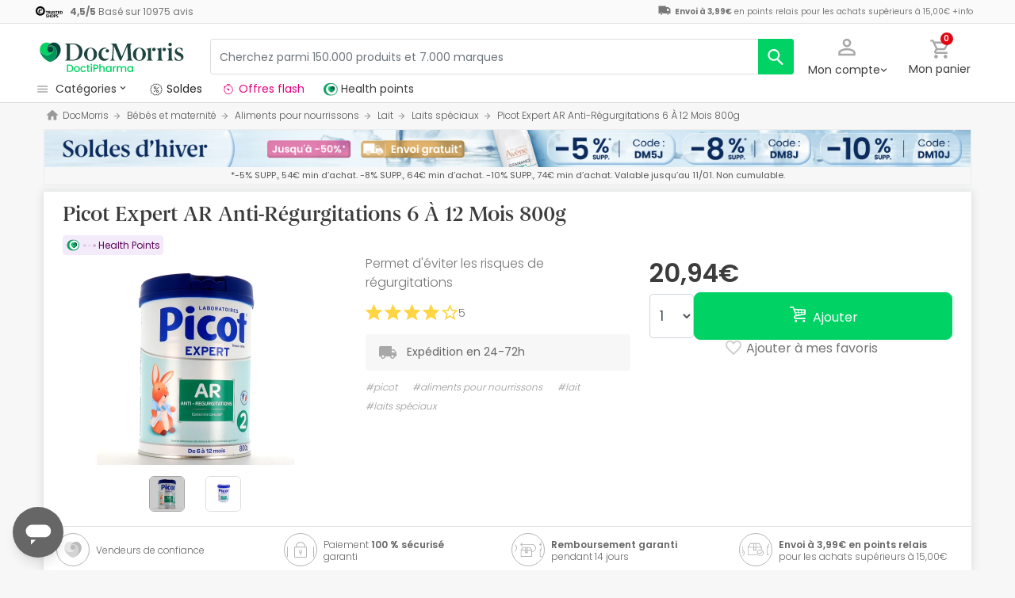

--- FILE ---
content_type: image/svg+xml
request_url: https://www.docmorris.fr/dist/images/svg/icons/pficon/home.svg
body_size: -76
content:
<svg xmlns="http://www.w3.org/2000/svg" viewBox="0 0 24 24"><title>home</title><path d="M0,0H24V24H0Z" fill="none"/><path d="M10,20.5v-6h4v6h5v-8h3l-10-9-10,9H5v8Z"/></svg>
